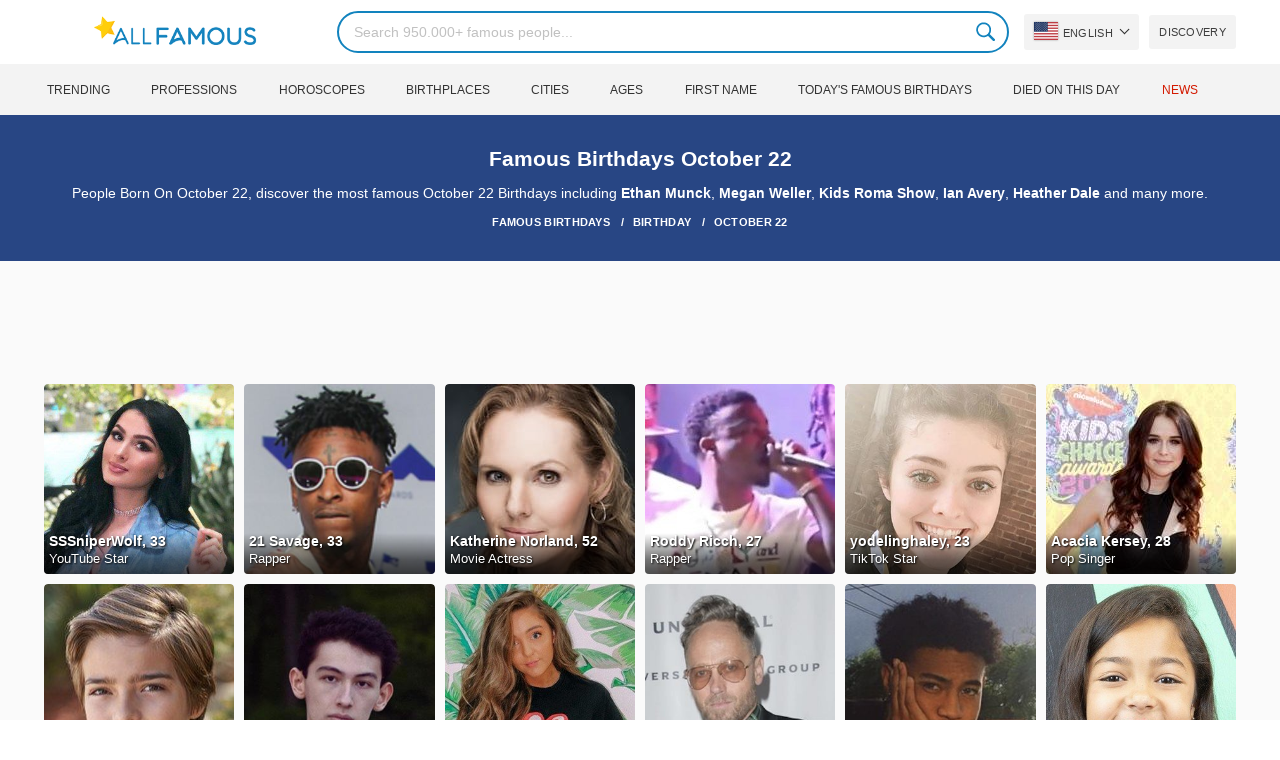

--- FILE ---
content_type: text/html; charset=UTF-8
request_url: https://allfamous.org/birthday/october-22
body_size: 14465
content:

<!DOCTYPE html>
<html lang="en">
<head>
    <meta charset="utf-8">
    <meta name="google" content="notranslate" />
    <meta name="viewport" content="width=device-width, initial-scale=1.0, minimum-scale=1.0">
    <meta name="norton-safeweb-site-verification" content="lhz7h4aky5jkxkppzyhvy0r4ilcihc8q12edytwbfm2s9gm95g6a537jnblshqx4cl29y09sxvs8xs1jbd23i3kcx2fkkcif-kc83lvivm7juj5qukoukc02vgcxh26h" />
    <title>Famous Birthdays October 22 | People Born On October 22 | AllFamous.org</title>
    <meta name="description" content="People Born On October 22, discover the most famous October 22 Birthdays including Elias Harger, Luke Smallbone, TobyMac, Christopher Lloyd, Cameron Porras and many more."/>
    <meta name="keywords" content="AllFamous.org"/>
    <meta property="og:title" content="Famous Birthdays October 22 | People Born On October 22 | AllFamous.org"/>
    <meta property="og:description" content="People Born On October 22, discover the most famous October 22 Birthdays including Elias Harger, Luke Smallbone, TobyMac, Christopher Lloyd, Cameron Porras and many more."/>
    <meta property="og:image" content="https://cdn.allfamous.org/assets/img/banner.jpg"/>
    <meta property="og:site_name" content="AllFamous.org"/>
    <meta property="og:type" content="website"/>
    <meta property="og:url" content="https://allfamous.org/birthday/october-22"/>

    <meta name="twitter:title" content="Famous Birthdays October 22 | People Born On October 22 | AllFamous.org">
    <meta name="twitter:description" content="People Born On October 22, discover the most famous October 22 Birthdays including Elias Harger, Luke Smallbone, TobyMac, Christopher Lloyd, Cameron Porras and many more.">
    <meta name="twitter:site" content="AllFamous.org">
    <meta name="twitter:image" content="https://cdn.allfamous.org/assets/img/banner.jpg">
    <meta name="twitter:card" content="summary_large_image">
    <meta name="twitter:url" content="https://allfamous.org/birthday/october-22">

    <link rel="canonical" href="https://allfamous.org/birthday/october-22"/>
    <link rel="alternate" href="https://allfamous.org/birthday/october-22" hreflang="x-default"/>
	<link rel="alternate" href="https://allfamous.org/birthday/october-22" hreflang="en"/>
	<link rel="alternate" href="https://allfamous.org/es/birthday/october-22" hreflang="es"/>
	<link rel="alternate" href="https://allfamous.org/pt/birthday/october-22" hreflang="pt"/>
	<link rel="alternate" href="https://allfamous.org/id/birthday/october-22" hreflang="id"/>
	<link rel="alternate" href="https://allfamous.org/zh/birthday/october-22" hreflang="zh-CN"/>
	<link rel="alternate" href="https://allfamous.org/tw/birthday/october-22" hreflang="zh-TW"/>
	<link rel="alternate" href="https://allfamous.org/fr/birthday/october-22" hreflang="fr-FR"/>
	<link rel="alternate" href="https://allfamous.org/ru/birthday/october-22" hreflang="ru-RU"/>
	<link rel="alternate" href="https://allfamous.org/tr/birthday/october-22" hreflang="tr-TR"/>
	<link rel="alternate" href="https://allfamous.org/ar/birthday/october-22" hreflang="ar"/>
	<link rel="alternate" href="https://allfamous.org/ko/birthday/october-22" hreflang="ko-KR"/>
	<link rel="alternate" href="https://allfamous.org/th/birthday/october-22" hreflang="th-TH"/>
	<link rel="alternate" href="https://allfamous.org/nl/birthday/october-22" hreflang="nl"/>
	<link rel="alternate" href="https://allfamous.org/pl/birthday/october-22" hreflang="pl"/>
	<link rel="alternate" href="https://allfamous.org/de/birthday/october-22" hreflang="de-DE"/>
	<link rel="alternate" href="https://allfamous.org/ja/birthday/october-22" hreflang="ja-JP"/>
	<link rel="alternate" href="https://allfamous.org/it/birthday/october-22" hreflang="it-IT"/>
	<link rel="alternate" href="https://allfamous.org/hi/birthday/october-22" hreflang="hi"/>
	<link rel="alternate" href="https://allfamous.org/vi/birthday/october-22" hreflang="vi-VN"/>
	    <link rel="preload" as="image" href="/1.gif">
    <link rel="preload" as="image" href="/assets/svg/search.svg">
    <link rel="preload" as="style" href="/assets/css/style.min.css?v=98">
	    <link rel='preconnect' href='//cdn.allfamous.org'>
    <link rel="preconnect" href="//partner.googleadservices.com">
    <link rel="preconnect" href="//googlecm.hit.gemius.pl">
    <link rel="preconnect" href="//adservice.google.com">
    <link rel="preconnect" href="//www.googletagmanager.com">
    <link rel="preconnect" href="//googleads.g.doubleclick.net">
    <link rel="preconnect" href="//pagead2.googlesyndication.com">
    <link rel='dns-prefetch' href='//cdn.allfamous.org'>
    <link rel='stylesheet' href='/assets/css/style.min.css?v=98' type='text/css' />
    <script defer id="jquery" src="https://ajax.googleapis.com/ajax/libs/jquery/3.6.0/jquery.min.js"></script>
	    <meta name="mobile-web-app-capable" content="yes">
    <meta name="apple-mobile-web-app-capable" content="yes">
    <meta name="application-name" content="AllFamous.org">
    <meta name="apple-mobile-web-app-title" content="AllFamous.org">
    <meta name="theme-color" content="#007bc4">
    <meta name="msapplication-navbutton-color" content="#1283be">
    <meta name="apple-mobile-web-app-status-bar-style" content="black-translucent">
    <meta name="msapplication-starturl" content="/">
	<script>
    const EMPTY_IMG = "/default.svg?v=3.1";
	let hasWebP=!1;!function(){let A=new Image;A.onload=function(){hasWebP=!!(A.height>0&&A.width>0)},A.onerror=function(){hasWebP=!1},A.src="[data-uri]"}();
    function lazyImg(e){return function(){var t,n=document.querySelectorAll("."+e);function r(n){n.onload=function(){n.classList.remove(e)},n.dataset.lazybackground&&(n.style.backgroundImage="url(".concat(n.dataset.lazybackground,")")),n.getAttribute("data-src")&&(n.src=(hasWebP,n.dataset.src),"IntersectionObserver"in window&&t.unobserve(n))}if("IntersectionObserver"in window)t=new IntersectionObserver(function(e){e.forEach(function(e){e.intersectionRatio>0&&r(e.target)})},{rootMargin:"0px",threshold:.05}),n.forEach(function(e){t.observe(e)});else for(var o=0;o<n.length;o++)r(n[o])}};
    function lazyScript(c,e){var n=document.createElement("script");n.async=!0,e&&(n.onload=e),document.head.appendChild(n),n.src=c};
    function lazyAds(e){return function(n){var o,t=document.querySelectorAll("."+e);function r(n){"IntersectionObserver"in window&&o.unobserve(n),n.classList.remove(e);var t=n.id;googletag.cmd.push(function(){googletag.display(t),googletag.pubads().refresh([window.__gptslot__[t]])})}if("IntersectionObserver"in window)o=new IntersectionObserver(function(e){e.forEach(function(e){e.intersectionRatio>0&&r(e.target)})},{rootMargin:"0px",threshold:.05}),t.forEach(function(e){o.observe(e)});else for(var i=0;i<t.length;i++)r(t[i])}};
    function getCookie(n){for(var t=n+"=",e=document.cookie.split(";"),r=0;r<e.length;r++){for(var i=e[r];" "==i.charAt(0);)i=i.substring(1,i.length);if(0==i.indexOf(t))return i.substring(t.length,i.length)}return null};
    function setCookie(e,i,t,o,n){var a=e+"="+i;if(t){var r=new Date;r.setTime(r.getTime()+24*t*60*60*1e3),a+="; expires="+r.toGMTString()}a+="; path=/",o&&(a+="; domain="+o),n&&(a+="; secure"),document.cookie=a};
    function splitSlice(e,i){for(var l=[],n=0,r=e.length;n<r;n+=i)l.push(e.slice(n,i+n));return l};
	    setTimeout(function() {
	    let t,e,n,o,i,a=null,s=65,c=new Set;const r=1111;function d(t){o=performance.now();const e=t.target.closest("a");m(e)&&p(e.href,"high")}function u(t){if(performance.now()-o<r)return;if(!("closest"in t.target))return;const e=t.target.closest("a");m(e)&&(e.addEventListener("mouseout",f,{passive:!0}),i=setTimeout(()=>{p(e.href,"high"),i=void 0},s))}function l(t){const e=t.target.closest("a");m(e)&&p(e.href,"high")}function f(t){t.relatedTarget&&t.target.closest("a")==t.relatedTarget.closest("a")||i&&(clearTimeout(i),i=void 0)}function h(t){if(performance.now()-o<r)return;const e=t.target.closest("a");if(t.which>1||t.metaKey||t.ctrlKey)return;if(!e)return;e.addEventListener("click",function(t){1337!=t.detail&&t.preventDefault()},{capture:!0,passive:!1,once:!0});const n=new MouseEvent("click",{view:window,bubbles:!0,cancelable:!1,detail:1337});e.dispatchEvent(n)}function m(o){if(o&&o.href&&(!n||"instant"in o.dataset)){if(o.origin!=location.origin){if(!(e||"instant"in o.dataset)||!a)return}if(["http:","https:"].includes(o.protocol)&&("http:"!=o.protocol||"https:"!=location.protocol)&&(t||!o.search||"instant"in o.dataset)&&!(o.hash&&o.pathname+o.search==location.pathname+location.search||"noInstant"in o.dataset))return!0}}function p(t,e="auto"){if(c.has(t))return;const n=document.createElement("link");n.rel="prefetch",n.href=t,n.fetchPriority=e,n.as="document",document.head.appendChild(n),c.add(t)}!function(){if(!document.createElement("link").relList.supports("prefetch"))return;const o="instantVaryAccept"in document.body.dataset||"Shopify"in window,i=navigator.userAgent.indexOf("Chrome/");i>-1&&(a=parseInt(navigator.userAgent.substring(i+"Chrome/".length)));if(o&&a&&a<110)return;const c="instantMousedownShortcut"in document.body.dataset;t="instantAllowQueryString"in document.body.dataset,e="instantAllowExternalLinks"in document.body.dataset,n="instantWhitelist"in document.body.dataset;const r={capture:!0,passive:!0};let f=!1,v=!1,g=!1;if("instantIntensity"in document.body.dataset){const t=document.body.dataset.instantIntensity;if(t.startsWith("mousedown"))f=!0,"mousedown-only"==t&&(v=!0);else if(t.startsWith("viewport")){const e=navigator.connection&&navigator.connection.saveData,n=navigator.connection&&navigator.connection.effectiveType&&navigator.connection.effectiveType.includes("2g");e||n||("viewport"==t?document.documentElement.clientWidth*document.documentElement.clientHeight<45e4&&(g=!0):"viewport-all"==t&&(g=!0))}else{const e=parseInt(t);isNaN(e)||(s=e)}}v||document.addEventListener("touchstart",d,r);f?c||document.addEventListener("mousedown",l,r):document.addEventListener("mouseover",u,r);c&&document.addEventListener("mousedown",h,r);if(g){let t=window.requestIdleCallback;t||(t=(t=>{t()})),t(function(){const t=new IntersectionObserver(e=>{e.forEach(e=>{if(e.isIntersecting){const n=e.target;t.unobserve(n),p(n.href)}})});document.querySelectorAll("a").forEach(e=>{m(e)&&t.observe(e)})},{timeout:1500})}}();
    }, 1);
</script>

<script async src="https://pagead2.googlesyndication.com/pagead/js/adsbygoogle.js?client=ca-pub-2196988153088510" crossorigin="anonymous"></script>
<script async src="https://www.googletagmanager.com/gtag/js?id=G-RVV0T97W1V"></script>
<script>window.dataLayer = window.dataLayer || [];function gtag(){dataLayer.push(arguments);}gtag('js', new Date());gtag('config', 'G-RVV0T97W1V');</script>    <link rel="manifest" crossorigin="anonymous" href="/manifest.json?v=98">
	</head>
<body class="osm ">
<img alt="allfamous.org" class="ez" width="99999" height="99999" style="pointer-events: none; position: absolute; top: 0; left: 0; width: 99vw; height: 99vh; max-width: 99vw; max-height: 99vh;" src="[data-uri]">
<div class="website-wrapper">
    <header class="whb-header whb-sticky-shadow whb-sticky-clone">
        <div class="whb-main-header">
            <div class="whb-row whb-general-header whb-flex-flex-middle">
                <div class="container">
                    <div class="whb-logo" style="text-align: center;">
                        <div class="site-logo">
                            <a href="/" class="fm-logo fm-main-logo" rel="home">
                                <img src="https://cdn.allfamous.org/logo.png" alt="AllFamous.org" style="width:150px;" width="150" height="26" />
                            </a>
                        </div>
                    </div>
                    <div class="whb-flex-row whb-general-header-inner">
                        <div class="whb-column whb-col-left whb-visible-lg">
                            <div class="site-logo">
								                                    <a href="/" class="fm-logo fm-main-logo" rel="home">
                                        <img src="https://cdn.allfamous.org/logo.png" alt="AllFamous.org" style="width: 180px;margin: 0 50px;" width="180" height="31" />
                                        <span style="display: inline-block;text-indent: -99999px;">AllFamous.org</span>
                                    </a>
								                            </div>
                        </div>
                        <div class="whb-column whb-col-center whb-visible-lg">
							<div class="fm-search-form" style="width: 100%;">
    <form role="search" method="get" class="searchform style-rounded fm-ajax-search" action="/search" data-hl="en">
        <input value="" name="q"  aria-label="Search" class="q" placeholder="Search 950.000+ famous people..." type="text" />
		        <!--<a rel="nofollow noreferrer" target="_blank" href="https://www.google.com/search?q=site:allfamous.org" class="googlesearch">Google search</a>-->
        <button type="submit" class="searchsubmit">Search</button>
    </form>
    <div class="search-results-wrapper">
        <div class="fm-scroll"><div class="fm-search-results fm-scroll-content"></div></div>
        <div class="fm-search-loader wd-fill"></div>
    </div>
</div>                        </div>
                        <div class="whb-column whb-col-right whb-visible-lg">
							<div class="drop" style="margin:0 10px">
    <button class="btn drop-btn btn-lang">
        <span class="flag flag-us"></span> English    </button>
    <div class="drop-list lang-sel" style="left:0;text-align:left;direction:ltr">
		            <span onclick="setLang('en')">
                <a class="drop-item active" href="/birthday/october-22"><span class="flag flag-us"></span> English</a>
            </span>
		            <span onclick="setLang('es')">
                <a class="drop-item " href="/es/birthday/october-22"><span class="flag flag-es"></span> Español</a>
            </span>
		            <span onclick="setLang('pt')">
                <a class="drop-item " href="/pt/birthday/october-22"><span class="flag flag-br"></span> Português</a>
            </span>
		            <span onclick="setLang('de')">
                <a class="drop-item " href="/de/birthday/october-22"><span class="flag flag-de"></span> Deutsch</a>
            </span>
		            <span onclick="setLang('fr')">
                <a class="drop-item " href="/fr/birthday/october-22"><span class="flag flag-fr"></span> Français</a>
            </span>
		            <span onclick="setLang('ru')">
                <a class="drop-item " href="/ru/birthday/october-22"><span class="flag flag-ru"></span> Pусский</a>
            </span>
		            <span onclick="setLang('it')">
                <a class="drop-item " href="/it/birthday/october-22"><span class="flag flag-it"></span> Italiano</a>
            </span>
		            <span onclick="setLang('nl')">
                <a class="drop-item " href="/nl/birthday/october-22"><span class="flag flag-nl"></span> Nederlands</a>
            </span>
		            <span onclick="setLang('da')">
                <a class="drop-item " href="/da/birthday/october-22"><span class="flag flag-dk"></span> Dansk</a>
            </span>
		            <span onclick="setLang('el')">
                <a class="drop-item " href="/el/birthday/october-22"><span class="flag flag-gr"></span> Ελληνικά</a>
            </span>
		            <span onclick="setLang('sv')">
                <a class="drop-item " href="/sv/birthday/october-22"><span class="flag flag-se"></span> Svenska</a>
            </span>
		            <span onclick="setLang('fi')">
                <a class="drop-item " href="/fi/birthday/october-22"><span class="flag flag-fi"></span> Suomi</a>
            </span>
		            <span onclick="setLang('pl')">
                <a class="drop-item " href="/pl/birthday/october-22"><span class="flag flag-pl"></span> Język</a>
            </span>
		            <span onclick="setLang('tr')">
                <a class="drop-item " href="/tr/birthday/october-22"><span class="flag flag-tr"></span> Türkçe</a>
            </span>
		            <span onclick="setLang('id')">
                <a class="drop-item " href="/id/birthday/october-22"><span class="flag flag-id"></span> Indonesia</a>
            </span>
		            <span onclick="setLang('ja')">
                <a class="drop-item " href="/ja/birthday/october-22"><span class="flag flag-jp"></span> 日本語</a>
            </span>
		            <span onclick="setLang('ko')">
                <a class="drop-item " href="/ko/birthday/october-22"><span class="flag flag-kr"></span> 한국어</a>
            </span>
		            <span onclick="setLang('zh')">
                <a class="drop-item " href="/zh/birthday/october-22"><span class="flag flag-cn"></span> 中文(简体]</a>
            </span>
		            <span onclick="setLang('tw')">
                <a class="drop-item " href="/tw/birthday/october-22"><span class="flag flag-tw"></span> 中文(繁體]</a>
            </span>
		            <span onclick="setLang('hi')">
                <a class="drop-item " href="/hi/birthday/october-22"><span class="flag flag-in"></span> हिन्दी</a>
            </span>
		            <span onclick="setLang('ar')">
                <a class="drop-item " href="/ar/birthday/october-22"><span class="flag flag-ae"></span> العربية</a>
            </span>
		            <span onclick="setLang('th')">
                <a class="drop-item " href="/th/birthday/october-22"><span class="flag flag-th"></span> ภาษาไทย</a>
            </span>
		            <span onclick="setLang('vi')">
                <a class="drop-item " href="/vi/birthday/october-22"><span class="flag flag-vn"></span> Tiếng Việt</a>
            </span>
		    </div>
</div>                            <a href="/celebrity-discover" title="Discover famous people" class="btn">
                                Discovery                            </a>
                        </div>

                        <div class="whb-column whb-mobile-left whb-hidden-lg">
                            <div class="mm fm-burger-icon mobile-nav-icon whb-mobile-nav-icon wd-style-text">
                                <a href="#" aria-label="Menu">
                                    <span class="fm-burger wd-tools-icon"></span>
                                    <span class="fm-burger-label mm-text">Menu</span>
                                </a>
                            </div>
                        </div>
                        <div class="whb-column whb-mobile-center whb-hidden-lg whb-empty-column"></div>
                        <div class="whb-column whb-mobile-right whb-hidden-lg">
							<div class="fm-search-form" style="width: 100%;">
    <form role="search" method="get" class="searchform style-rounded fm-ajax-search" action="/search" data-hl="en">
        <input value="" name="q"  aria-label="Search" class="q" placeholder="Search 950.000+ famous people..." type="text" />
		        <!--<a rel="nofollow noreferrer" target="_blank" href="https://www.google.com/search?q=site:allfamous.org" class="googlesearch">Google search</a>-->
        <button type="submit" class="searchsubmit">Search</button>
    </form>
    <div class="search-results-wrapper">
        <div class="fm-scroll"><div class="fm-search-results fm-scroll-content"></div></div>
        <div class="fm-search-loader wd-fill"></div>
    </div>
</div>                        </div>
                    </div>
                </div>
            </div>
			<div style="background:#f3f3f3;" class="whb-row whb-flex-flex-middle whb-hidden-mobile">
    <div class="container">
        <div class="whb-column whb-col-center whb-visible-lg">
            <div class="main-nav fm-navigation" role="navigation">
                <ul class="menu">
					                        <li class="menu-item item-level-0 ">
                            <a href="/trending">
								Trending</a>
                        </li>
					                        <li class="menu-item item-level-0 ">
                            <a href="/profession">
								Professions</a>
                        </li>
					                        <li class="menu-item item-level-0 ">
                            <a href="/horoscope">
								Horoscopes</a>
                        </li>
					                        <li class="menu-item item-level-0 ">
                            <a href="/birthplace">
								Birthplaces</a>
                        </li>
					                        <li class="menu-item item-level-0 ">
                            <a href="/city">
								Cities</a>
                        </li>
					                        <li class="menu-item item-level-0 ">
                            <a href="/age">
								Ages</a>
                        </li>
					                        <li class="menu-item item-level-0 ">
                            <a href="/first-name">
								First Name</a>
                        </li>
					                        <li class="menu-item item-level-0 ">
                            <a href="/todays-famous-birthdays">
								Today's Famous Birthdays</a>
                        </li>
					                        <li class="menu-item item-level-0 ">
                            <a href="/celebrities-who-died-on-this-day">
								Died on this day</a>
                        </li>
					                    <li class="menu-item item-level-0">
                        <a href="https://news.allfamous.org" rel="nofollow noopener" target="_blank" style="color: #d31a00;">
							News</a>
                    </li>
                </ul>
            </div>
        </div>
    </div>
</div>        </div>
    </header>

        <div class="page-title page-title-default title-size-default scheme-light">
        <div class="container">
            <h1 class="entry-title">Famous Birthdays October 22</h1>
            <div style="margin: 5px 0;">People Born On October 22, discover the most famous October 22 Birthdays including <a href="/people/ethan-munck-20031022.html">Ethan Munck</a>, <a href="/people/megan-weller-19971022.html">Megan Weller</a>, <a href="/people/kids-roma-show-20121022.html">Kids Roma Show</a>, <a href="/people/ian-avery-19991022.html">Ian Avery</a>, <a href="/people/heather-dale-20011022.html">Heather Dale</a> and many more.</div>

                        <div vocab="https://schema.org/" typeof="BreadcrumbList" class="breadcrumbs">
                <span property="itemListElement" typeof="ListItem">
                    <a property="item" typeof="WebPage" href="/">
                        <span property="name">Famous Birthdays</span>
                    </a>
                    <meta property="position" content="1">
                </span>
                                <span property="itemListElement" typeof="ListItem">
                    <a property="item" typeof="WebPage" href="/birthday">
                        <span property="name">Birthday</span>
                    </a>
                    <meta property="position" content="2">
                </span>
                                <span property="itemListElement" typeof="ListItem">
                    <a property="item" typeof="WebPage" href="/birthday/october-22">
                        <span property="name">October 22</span>
                    </a>
                    <meta property="position" content="3">
                </span>
            </div>
        </div>
    </div>

    <div class="container">
        <div class="row ">
            <div class="site-content col-lg-12 col-12 col-md-12" role="main">
	                            <div class="ad-box ad-box-header">
                    <div id="z_home_top_b" class="adslot lza"><div class="ad-holder"></div></div>
                </div>
                                <div class="row">
                    <div class="col-sm-12">
                        <div class="row pp elements-grid fm-spacing-10">
							<div class=" pp-item col-lg-2 col-md-3 col-sm-4 col-6" >
	    <a href="/people/sssniperwolf-youtuber.html" title="SSSniperWolf, 33 (YouTube Star)">
        <div class="pp-img">
            <img src="/1.gif" alt="SSSniperWolf, 33 (YouTube Star)" data-src="https://cdn.allfamous.org/people/thumbnails/sssniperwolf-19921022-1637156435390-allfamous.org.jpg" onerror="this.src=EMPTY_IMG;" class="lzl" width="152" height="152">
        </div>
        <div class="pp-info">
            <strong class="pp-title">SSSniperWolf, 33</strong>
            <p class="prof">YouTube Star</p>
        </div>
    </a>
</div><div class=" pp-item col-lg-2 col-md-3 col-sm-4 col-6" >
	    <a href="/people/21-savage-19921022.html" title="21 Savage, 33 (Rapper)">
        <div class="pp-img">
            <img src="/1.gif" alt="21 Savage, 33 (Rapper)" data-src="https://cdn.allfamous.org/people/headshots/21-savage-5koj-allfamous.org-1.jpg" onerror="this.src=EMPTY_IMG;" class="lzl" width="152" height="152">
        </div>
        <div class="pp-info">
            <strong class="pp-title">21 Savage, 33</strong>
            <p class="prof">Rapper</p>
        </div>
    </a>
</div><div class=" pp-item col-lg-2 col-md-3 col-sm-4 col-6" >
	    <a href="/people/katherine-norland-5bks.html" title="Katherine Norland, 52 (Movie Actress)">
        <div class="pp-img">
            <img src="/1.gif" alt="Katherine Norland, 52 (Movie Actress)" data-src="https://cdn.allfamous.org/people/thumbnails/katherine-norland-5bks-allfamous.org.jpg" onerror="this.src=EMPTY_IMG;" class="lzl" width="152" height="152">
        </div>
        <div class="pp-info">
            <strong class="pp-title">Katherine Norland, 52</strong>
            <p class="prof">Movie Actress</p>
        </div>
    </a>
</div><div class=" pp-item col-lg-2 col-md-3 col-sm-4 col-6" >
	    <a href="/people/roddy-ricch-19981022.html" title="Roddy Ricch, 27 (Rapper)">
        <div class="pp-img">
            <img src="/1.gif" alt="Roddy Ricch, 27 (Rapper)" data-src="https://cdn.allfamous.org/people/thumbnails/roddy-ricch-ew8u-allfamous.org.jpg" onerror="this.src=EMPTY_IMG;" class="lzl" width="152" height="152">
        </div>
        <div class="pp-info">
            <strong class="pp-title">Roddy Ricch, 27</strong>
            <p class="prof">Rapper</p>
        </div>
    </a>
</div><div class=" pp-item col-lg-2 col-md-3 col-sm-4 col-6" >
	    <a href="/people/yodelinghaley-20021022.html" title="yodelinghaley, 23 (TikTok Star)">
        <div class="pp-img">
            <img src="/1.gif" alt="yodelinghaley, 23 (TikTok Star)" data-src="https://cdn.allfamous.org/people/headshots/yodelinghaley-zhex-allfamous.org-1.jpg" onerror="this.src=EMPTY_IMG;" class="lzl" width="152" height="152">
        </div>
        <div class="pp-info">
            <strong class="pp-title">yodelinghaley, 23</strong>
            <p class="prof">TikTok Star</p>
        </div>
    </a>
</div><div class=" pp-item col-lg-2 col-md-3 col-sm-4 col-6" >
	    <a href="/people/acacia-kersey-19971022.html" title="Acacia Kersey, 28 (Pop Singer)">
        <div class="pp-img">
            <img src="/1.gif" alt="Acacia Kersey, 28 (Pop Singer)" data-src="https://cdn.allfamous.org/people/thumbnails/acacia-kersey-qjku-allfamous.org.jpg" onerror="this.src=EMPTY_IMG;" class="lzl" width="152" height="152">
        </div>
        <div class="pp-info">
            <strong class="pp-title">Acacia Kersey, 28</strong>
            <p class="prof">Pop Singer</p>
        </div>
    </a>
</div><div class=" pp-item col-lg-2 col-md-3 col-sm-4 col-6" >
	    <a href="/people/elias-harger-20071022.html" title="Elias Harger, 18 (TV Actor)">
        <div class="pp-img">
            <img src="/1.gif" alt="Elias Harger, 18 (TV Actor)" data-src="https://cdn.allfamous.org/people/thumbnails/elias-harger-3j2t-allfamous.org.jpg" onerror="this.src=EMPTY_IMG;" class="lzl" width="152" height="152">
        </div>
        <div class="pp-info">
            <strong class="pp-title">Elias Harger, 18</strong>
            <p class="prof">TV Actor</p>
        </div>
    </a>
</div><div class=" pp-item col-lg-2 col-md-3 col-sm-4 col-6" >
	    <a href="/people/danny-maisonneuve-19991022.html" title="Danny Maisonneuve, 26 (Music Producer)">
        <div class="pp-img">
            <img src="/1.gif" alt="Danny Maisonneuve, 26 (Music Producer)" data-src="https://cdn.allfamous.org/people/headshots/danny-maisonneuve-t8wa-allfamous.org-3.jpg" onerror="this.src=EMPTY_IMG;" class="lzl" width="152" height="152">
        </div>
        <div class="pp-info">
            <strong class="pp-title">Danny Maisonneuve, 26</strong>
            <p class="prof">Music Producer</p>
        </div>
    </a>
</div><div class=" pp-item col-lg-2 col-md-3 col-sm-4 col-6" >
	    <a href="/people/sarah-betts-19961022.html" title="Sarah Betts, 29 (YouTube Star)">
        <div class="pp-img">
            <img src="/1.gif" alt="Sarah Betts, 29 (YouTube Star)" data-src="https://cdn.allfamous.org/people/headshots/sarah-betts-mkf4-allfamous.org-4.jpg" onerror="this.src=EMPTY_IMG;" class="lzl" width="152" height="152">
        </div>
        <div class="pp-info">
            <strong class="pp-title">Sarah Betts, 29</strong>
            <p class="prof">YouTube Star</p>
        </div>
    </a>
</div><div class=" pp-item col-lg-2 col-md-3 col-sm-4 col-6" >
	    <a href="/people/tobymac-19641022.html" title="TobyMac, 61 (Rapper)">
        <div class="pp-img">
            <img src="/1.gif" alt="TobyMac, 61 (Rapper)" data-src="https://cdn.allfamous.org/people/headshots/tobymac-y8wb-allfamous.org-1.jpg" onerror="this.src=EMPTY_IMG;" class="lzl" width="152" height="152">
        </div>
        <div class="pp-info">
            <strong class="pp-title">TobyMac, 61</strong>
            <p class="prof">Rapper</p>
        </div>
    </a>
</div><div class=" pp-item col-lg-2 col-md-3 col-sm-4 col-6" >
	    <a href="/people/sora-simmons-19991022.html" title="Sora Simmons, 26 (TikTok Star)">
        <div class="pp-img">
            <img src="/1.gif" alt="Sora Simmons, 26 (TikTok Star)" data-src="https://cdn.allfamous.org/people/headshots/sora-simmons-jwy8-allfamous.org-6.jpg" onerror="this.src=EMPTY_IMG;" class="lzl" width="152" height="152">
        </div>
        <div class="pp-info">
            <strong class="pp-title">Sora Simmons, 26</strong>
            <p class="prof">TikTok Star</p>
        </div>
    </a>
</div><div class=" pp-item col-lg-2 col-md-3 col-sm-4 col-6" >
	    <a href="/people/jordyn-raya-james-20101022.html" title="Jordyn Raya James, 15 (TV Actress)">
        <div class="pp-img">
            <img src="/1.gif" alt="Jordyn Raya James, 15 (TV Actress)" data-src="https://cdn.allfamous.org/people/headshots/jordyn-raya-james-odbu-allfamous.org-1.jpg" onerror="this.src=EMPTY_IMG;" class="lzl" width="152" height="152">
        </div>
        <div class="pp-info">
            <strong class="pp-title">Jordyn Raya James, 15</strong>
            <p class="prof">TV Actress</p>
        </div>
    </a>
</div>                        </div>
                    </div>
                </div>
                                            <div class="ad-box ad-box-header">
                            <div id="z_p_top_bio" class="adslot lza"><div class="ad-holder"></div></div>
                        </div>
	                				                <div class="row">
                    <div class="col-sm-12">
                        <div class="row pp elements-grid fm-spacing-10">
							<div class=" pp-item col-lg-2 col-md-3 col-sm-4 col-6" >
	    <a href="/people/heather-dale-20011022.html" title="Heather Dale, 24 (TikTok Star)">
        <div class="pp-img">
            <img src="/1.gif" alt="Heather Dale, 24 (TikTok Star)" data-src="https://cdn.allfamous.org/people/headshots/heather-dale-fqvd-allfamous.org-7.jpg" onerror="this.src=EMPTY_IMG;" class="lzl" width="152" height="152">
        </div>
        <div class="pp-info">
            <strong class="pp-title">Heather Dale, 24</strong>
            <p class="prof">TikTok Star</p>
        </div>
    </a>
</div><div class=" pp-item col-lg-2 col-md-3 col-sm-4 col-6" >
	    <a href="/people/bi-19961022.html" title="B.I, 29 (Rapper)">
        <div class="pp-img">
            <img src="/1.gif" alt="B.I, 29 (Rapper)" data-src="https://cdn.allfamous.org/people/thumbnails/bi-fwxz-allfamous.org.jpg" onerror="this.src=EMPTY_IMG;" class="lzl" width="152" height="152">
        </div>
        <div class="pp-info">
            <strong class="pp-title">B.I, 29</strong>
            <p class="prof">Rapper</p>
        </div>
    </a>
</div><div class=" pp-item col-lg-2 col-md-3 col-sm-4 col-6" >
	    <a href="/people/lewis-brindley-19831022.html" title="Lewis Brindley, 42 (YouTube Star)">
        <div class="pp-img">
            <img src="/1.gif" alt="Lewis Brindley, 42 (YouTube Star)" data-src="https://cdn.allfamous.org/people/thumbnails/lewis-brindley-eqle-allfamous.org.jpg" onerror="this.src=EMPTY_IMG;" class="lzl" width="152" height="152">
        </div>
        <div class="pp-info">
            <strong class="pp-title">Lewis Brindley, 42</strong>
            <p class="prof">YouTube Star</p>
        </div>
    </a>
</div><div class=" pp-item col-lg-2 col-md-3 col-sm-4 col-6" >
	    <a href="/people/keith-leak-jr-19911022.html" title="Keith Leak Jr., 34 (YouTube Star)">
        <div class="pp-img">
            <img src="/1.gif" alt="Keith Leak Jr., 34 (YouTube Star)" data-src="https://cdn.allfamous.org/people/headshots/keith-leak-jr-sj9d-allfamous.org-1.jpg" onerror="this.src=EMPTY_IMG;" class="lzl" width="152" height="152">
        </div>
        <div class="pp-info">
            <strong class="pp-title">Keith Leak Jr., 34</strong>
            <p class="prof">YouTube Star</p>
        </div>
    </a>
</div><div class=" pp-item col-lg-2 col-md-3 col-sm-4 col-6" >
	    <a href="/people/jeff-goldblum-19521022.html" title="Jeff Goldblum, 73 (Movie Actor)">
        <div class="pp-img">
            <img src="/1.gif" alt="Jeff Goldblum, 73 (Movie Actor)" data-src="https://cdn.allfamous.org/people/headshots/jeff-goldblum-xggy-allfamous.org-3.jpg" onerror="this.src=EMPTY_IMG;" class="lzl" width="152" height="152">
        </div>
        <div class="pp-info">
            <strong class="pp-title">Jeff Goldblum, 73</strong>
            <p class="prof">Movie Actor</p>
        </div>
    </a>
</div><div class=" pp-item col-lg-2 col-md-3 col-sm-4 col-6" >
	    <a href="/people/shaggy-19681022.html" title="Shaggy, 57 (Pop Singer)">
        <div class="pp-img">
            <img src="/1.gif" alt="Shaggy, 57 (Pop Singer)" data-src="https://cdn.allfamous.org/people/headshots/shaggy-fnpb-allfamous.org-4.jpg" onerror="this.src=EMPTY_IMG;" class="lzl" width="152" height="152">
        </div>
        <div class="pp-info">
            <strong class="pp-title">Shaggy, 57</strong>
            <p class="prof">Pop Singer</p>
        </div>
    </a>
</div><div class=" pp-item col-lg-2 col-md-3 col-sm-4 col-6" >
	    <a href="/people/imari-stuart-19981022.html" title="Imari Stuart, 27 (YouTube Star)">
        <div class="pp-img">
            <img src="/1.gif" alt="Imari Stuart, 27 (YouTube Star)" data-src="https://cdn.allfamous.org/people/thumbnails/imari-stuart-9l2n-allfamous.org.jpg" onerror="this.src=EMPTY_IMG;" class="lzl" width="152" height="152">
        </div>
        <div class="pp-info">
            <strong class="pp-title">Imari Stuart, 27</strong>
            <p class="prof">YouTube Star</p>
        </div>
    </a>
</div><div class=" pp-item col-lg-2 col-md-3 col-sm-4 col-6" >
	    <a href="/people/asia-ray-19921022.html" title="Asia Ray, 33 (Reality Star)">
        <div class="pp-img">
            <img src="/1.gif" alt="Asia Ray, 33 (Reality Star)" data-src="https://cdn.allfamous.org/people/headshots/asia-ray-ja77-allfamous.org-5.jpg" onerror="this.src=EMPTY_IMG;" class="lzl" width="152" height="152">
        </div>
        <div class="pp-info">
            <strong class="pp-title">Asia Ray, 33</strong>
            <p class="prof">Reality Star</p>
        </div>
    </a>
</div><div class=" pp-item col-lg-2 col-md-3 col-sm-4 col-6" >
	    <a href="/people/ethan-munck-20031022.html" title="Ethan Munck, 22 (TV Actor)">
        <div class="pp-img">
            <img src="/1.gif" alt="Ethan Munck, 22 (TV Actor)" data-src="https://cdn.allfamous.org/people/headshots/ethan-munck-7doa-allfamous.org-5.jpg" onerror="this.src=EMPTY_IMG;" class="lzl" width="152" height="152">
        </div>
        <div class="pp-info">
            <strong class="pp-title">Ethan Munck, 22</strong>
            <p class="prof">TV Actor</p>
        </div>
    </a>
</div><div class=" pp-item col-lg-2 col-md-3 col-sm-4 col-6" >
	    <a href="/people/manon-mathews-19881022.html" title="Manon Mathews, 37 (TV Actress)">
        <div class="pp-img">
            <img src="/1.gif" alt="Manon Mathews, 37 (TV Actress)" data-src="https://cdn.allfamous.org/people/headshots/manon-mathews-jszq-allfamous.org-9.jpg" onerror="this.src=EMPTY_IMG;" class="lzl" width="152" height="152">
        </div>
        <div class="pp-info">
            <strong class="pp-title">Manon Mathews, 37</strong>
            <p class="prof">TV Actress</p>
        </div>
    </a>
</div><div class=" pp-item col-lg-2 col-md-3 col-sm-4 col-6" >
	    <a href="/people/jesse-tyler-ferguson-19751022.html" title="Jesse Tyler Ferguson, 50 (TV Actor)">
        <div class="pp-img">
            <img src="/1.gif" alt="Jesse Tyler Ferguson, 50 (TV Actor)" data-src="https://cdn.allfamous.org/people/headshots/jesse-tyler-ferguson-grkv-allfamous.org-5.jpg" onerror="this.src=EMPTY_IMG;" class="lzl" width="152" height="152">
        </div>
        <div class="pp-info">
            <strong class="pp-title">Jesse Tyler Ferguson, 50</strong>
            <p class="prof">TV Actor</p>
        </div>
    </a>
</div><div class=" pp-item col-lg-2 col-md-3 col-sm-4 col-6" >
	    <a href="/people/madi-lee-19991022.html" title="Madi Lee, 26 (YouTube Star)">
        <div class="pp-img">
            <img src="/1.gif" alt="Madi Lee, 26 (YouTube Star)" data-src="https://cdn.allfamous.org/people/headshots/madi-lee-dn8z-allfamous.org-4.jpg" onerror="this.src=EMPTY_IMG;" class="lzl" width="152" height="152">
        </div>
        <div class="pp-info">
            <strong class="pp-title">Madi Lee, 26</strong>
            <p class="prof">YouTube Star</p>
        </div>
    </a>
</div>                        </div>
                    </div>
                </div>
                                            <div class="ad-box ad-box-header">
                            <div id="z_p_mid_bio" class="adslot lza"><div class="ad-holder"></div></div>
                        </div>
									                <div class="row">
                    <div class="col-sm-12">
                        <div class="row pp elements-grid fm-spacing-10">
							<div class=" pp-item col-lg-2 col-md-3 col-sm-4 col-6" >
	    <a href="/people/carrie-hope-fletcher-19921022.html" title="Carrie Hope Fletcher, 33 (YouTube Star)">
        <div class="pp-img">
            <img src="/1.gif" alt="Carrie Hope Fletcher, 33 (YouTube Star)" data-src="https://cdn.allfamous.org/people/headshots/carrie-hope-fletcher-eaws-allfamous.org-7.jpg" onerror="this.src=EMPTY_IMG;" class="lzl" width="152" height="152">
        </div>
        <div class="pp-info">
            <strong class="pp-title">Carrie Hope Fletcher, 33</strong>
            <p class="prof">YouTube Star</p>
        </div>
    </a>
</div><div class=" pp-item col-lg-2 col-md-3 col-sm-4 col-6" >
	    <a href="/people/christopher-lloyd-19381022.html" title="Christopher Lloyd, 87 (Movie Actor)">
        <div class="pp-img">
            <img src="/1.gif" alt="Christopher Lloyd, 87 (Movie Actor)" data-src="https://cdn.allfamous.org/people/headshots/christopher-lloyd-nq7r-allfamous.org-5.jpg" onerror="this.src=EMPTY_IMG;" class="lzl" width="152" height="152">
        </div>
        <div class="pp-info">
            <strong class="pp-title">Christopher Lloyd, 87</strong>
            <p class="prof">Movie Actor</p>
        </div>
    </a>
</div><div class=" pp-item col-lg-2 col-md-3 col-sm-4 col-6" >
	    <a href="/people/kids-roma-show-20121022.html" title="Kids Roma Show, 13 (YouTube Star)">
        <div class="pp-img">
            <img src="/1.gif" alt="Kids Roma Show, 13 (YouTube Star)" data-src="https://cdn.allfamous.org/people/thumbnails/kids-roma-show-20121022-1648196641276-allfamous.org.jpg" onerror="this.src=EMPTY_IMG;" class="lzl" width="152" height="152">
        </div>
        <div class="pp-info">
            <strong class="pp-title">Kids Roma Show, 13</strong>
            <p class="prof">YouTube Star</p>
        </div>
    </a>
</div><div class=" pp-item col-lg-2 col-md-3 col-sm-4 col-6" >
	    <a href="/people/zhuri-nova-james-20141022.html" title="Zhuri Nova James, 11 (YouTube Star)">
        <div class="pp-img">
            <img src="/1.gif" alt="Zhuri Nova James, 11 (YouTube Star)" data-src="https://cdn.allfamous.org/people/thumbnails/zhuri-nova-james-20141022-allfamous.org.jpg" onerror="this.src=EMPTY_IMG;" class="lzl" width="152" height="152">
        </div>
        <div class="pp-info">
            <strong class="pp-title">Zhuri Nova James, 11</strong>
            <p class="prof">YouTube Star</p>
        </div>
    </a>
</div><div class=" pp-item col-lg-2 col-md-3 col-sm-4 col-6" >
	    <a href="/people/emiliano-maya-tapia-20011022.html" title="Emiliano Maya Tapia, 24 (TikTok Star)">
        <div class="pp-img">
            <img src="/1.gif" alt="Emiliano Maya Tapia, 24 (TikTok Star)" data-src="https://cdn.allfamous.org/people/thumbnails/emiliano-maya-tapia-4gi8-allfamous.org.jpg" onerror="this.src=EMPTY_IMG;" class="lzl" width="152" height="152">
        </div>
        <div class="pp-info">
            <strong class="pp-title">Emiliano Maya Tapia, 24</strong>
            <p class="prof">TikTok Star</p>
        </div>
    </a>
</div><div class=" pp-item col-lg-2 col-md-3 col-sm-4 col-6" >
	    <a href="/people/nicolas-maya-tapia-20011022.html" title="Nicolas Maya Tapia, 24 (TikTok Star)">
        <div class="pp-img">
            <img src="/1.gif" alt="Nicolas Maya Tapia, 24 (TikTok Star)" data-src="https://cdn.allfamous.org/people/headshots/nicolas-maya-tapia-ht6e-allfamous.org-3.jpg" onerror="this.src=EMPTY_IMG;" class="lzl" width="152" height="152">
        </div>
        <div class="pp-info">
            <strong class="pp-title">Nicolas Maya Tapia, 24</strong>
            <p class="prof">TikTok Star</p>
        </div>
    </a>
</div><div class=" pp-item col-lg-2 col-md-3 col-sm-4 col-6" >
	    <a href="/people/arsene-wenger-19491022.html" title="Arsene Wenger, 76 (Soccer Coach)">
        <div class="pp-img">
            <img src="/1.gif" alt="Arsene Wenger, 76 (Soccer Coach)" data-src="https://cdn.allfamous.org/people/headshots/arsene-wenger-k9nd-allfamous.org-2.jpg" onerror="this.src=EMPTY_IMG;" class="lzl" width="152" height="152">
        </div>
        <div class="pp-info">
            <strong class="pp-title">Arsene Wenger, 76</strong>
            <p class="prof">Soccer Coach</p>
        </div>
    </a>
</div><div class=" pp-item col-lg-2 col-md-3 col-sm-4 col-6" >
	    <a href="/people/hadise-19851022.html" title="Hadise, 40 (R&B Singer)">
        <div class="pp-img">
            <img src="/1.gif" alt="Hadise, 40 (R&B Singer)" data-src="https://cdn.allfamous.org/people/thumbnails/hadise-yjuq-allfamous.org.jpg" onerror="this.src=EMPTY_IMG;" class="lzl" width="152" height="152">
        </div>
        <div class="pp-info">
            <strong class="pp-title">Hadise, 40</strong>
            <p class="prof">R&B Singer</p>
        </div>
    </a>
</div><div class=" pp-item col-lg-2 col-md-3 col-sm-4 col-6" >
	    <a href="/people/hass-abdul-20021022.html" title="Hass Abdul, 23 (TikTok Star)">
        <div class="pp-img">
            <img src="/1.gif" alt="Hass Abdul, 23 (TikTok Star)" data-src="https://cdn.allfamous.org/people/headshots/hass-abdul-1egk-allfamous.org-7.jpg" onerror="this.src=EMPTY_IMG;" class="lzl" width="152" height="152">
        </div>
        <div class="pp-info">
            <strong class="pp-title">Hass Abdul, 23</strong>
            <p class="prof">TikTok Star</p>
        </div>
    </a>
</div><div class=" pp-item col-lg-2 col-md-3 col-sm-4 col-6" >
	    <a href="/people/noel-gajo-20011022.html" title="Noel Gajo, 24 (TikTok Star)">
        <div class="pp-img">
            <img src="/1.gif" alt="Noel Gajo, 24 (TikTok Star)" data-src="https://cdn.allfamous.org/people/headshots/noel-gajo-f4so-allfamous.org-2.jpg" onerror="this.src=EMPTY_IMG;" class="lzl" width="152" height="152">
        </div>
        <div class="pp-info">
            <strong class="pp-title">Noel Gajo, 24</strong>
            <p class="prof">TikTok Star</p>
        </div>
    </a>
</div><div class=" pp-item col-lg-2 col-md-3 col-sm-4 col-6" >
	    <a href="/people/megan-weller-19971022.html" title="Megan Weller, 28 (YouTube Star)">
        <div class="pp-img">
            <img src="/1.gif" alt="Megan Weller, 28 (YouTube Star)" data-src="https://cdn.allfamous.org/people/headshots/megan-weller-fwvm-allfamous.org-5.jpg" onerror="this.src=EMPTY_IMG;" class="lzl" width="152" height="152">
        </div>
        <div class="pp-info">
            <strong class="pp-title">Megan Weller, 28</strong>
            <p class="prof">YouTube Star</p>
        </div>
    </a>
</div><div class=" pp-item col-lg-2 col-md-3 col-sm-4 col-6" >
	    <a href="/people/mariah-huq-19781022.html" title="Mariah Huq, 47 (Reality Star)">
        <div class="pp-img">
            <img src="/1.gif" alt="Mariah Huq, 47 (Reality Star)" data-src="https://cdn.allfamous.org/people/thumbnails/mariah-huq-3jsu-allfamous.org.jpg" onerror="this.src=EMPTY_IMG;" class="lzl" width="152" height="152">
        </div>
        <div class="pp-info">
            <strong class="pp-title">Mariah Huq, 47</strong>
            <p class="prof">Reality Star</p>
        </div>
    </a>
</div>                        </div>
                    </div>
                </div>
                                            <div class="ad-box ad-box-header">
                            <div id="z_p_bot_bio" class="adslot lza"><div class="ad-holder"></div></div>
                        </div>
									                <div class="row">
                    <div class="col-sm-12">
                        <div class="row pp elements-grid fm-spacing-10">
							<div class=" pp-item col-lg-2 col-md-3 col-sm-4 col-6" >
	    <a href="/people/harrison-reid-19941022.html" title="Harrison Reid, 31 (Reality Star)">
        <div class="pp-img">
            <img src="/1.gif" alt="Harrison Reid, 31 (Reality Star)" data-src="https://cdn.allfamous.org/people/headshots/harrison-reid-kana-allfamous.org-5.jpg" onerror="this.src=EMPTY_IMG;" class="lzl" width="152" height="152">
        </div>
        <div class="pp-info">
            <strong class="pp-title">Harrison Reid, 31</strong>
            <p class="prof">Reality Star</p>
        </div>
    </a>
</div><div class=" pp-item col-lg-2 col-md-3 col-sm-4 col-6" >
	    <a href="/people/criselda-alvarez-20011022.html" title="Criselda Alvarez, 24 (YouTube Star)">
        <div class="pp-img">
            <img src="/1.gif" alt="Criselda Alvarez, 24 (YouTube Star)" data-src="https://cdn.allfamous.org/people/headshots/criselda-alvarez-kaso-allfamous.org-2.jpg" onerror="this.src=EMPTY_IMG;" class="lzl" width="152" height="152">
        </div>
        <div class="pp-info">
            <strong class="pp-title">Criselda Alvarez, 24</strong>
            <p class="prof">YouTube Star</p>
        </div>
    </a>
</div><div class=" pp-item col-lg-2 col-md-3 col-sm-4 col-6" >
	    <a href="/people/deontay-wilder-19851022.html" title="Deontay Wilder, 40 (Boxer)">
        <div class="pp-img">
            <img src="/1.gif" alt="Deontay Wilder, 40 (Boxer)" data-src="https://cdn.allfamous.org/people/thumbnails/deontay-wilder-rnnc-allfamous.org.jpg" onerror="this.src=EMPTY_IMG;" class="lzl" width="152" height="152">
        </div>
        <div class="pp-info">
            <strong class="pp-title">Deontay Wilder, 40</strong>
            <p class="prof">Boxer</p>
        </div>
    </a>
</div><div class=" pp-item col-lg-2 col-md-3 col-sm-4 col-6" >
	    <a href="/people/stunna-gambino-uwwc.html" title="Stunna Gambino, 24 (Rapper)">
        <div class="pp-img">
            <img src="/1.gif" alt="Stunna Gambino, 24 (Rapper)" data-src="https://cdn.allfamous.org/people/headshots/stunna-gambino-uwwc-1627394249692-allfamous.org.jpg" onerror="this.src=EMPTY_IMG;" class="lzl" width="152" height="152">
        </div>
        <div class="pp-info">
            <strong class="pp-title">Stunna Gambino, 24</strong>
            <p class="prof">Rapper</p>
        </div>
    </a>
</div><div class=" pp-item col-lg-2 col-md-3 col-sm-4 col-6" >
	    <a href="/people/steven-schapiro-19921022.html" title="Steven Schapiro, 33 (YouTube Star)">
        <div class="pp-img">
            <img src="/1.gif" alt="Steven Schapiro, 33 (YouTube Star)" data-src="https://cdn.allfamous.org/people/headshots/steven-schapiro-h83b-allfamous.org-2.jpg" onerror="this.src=EMPTY_IMG;" class="lzl" width="152" height="152">
        </div>
        <div class="pp-info">
            <strong class="pp-title">Steven Schapiro, 33</strong>
            <p class="prof">YouTube Star</p>
        </div>
    </a>
</div><div class=" pp-item col-lg-2 col-md-3 col-sm-4 col-6" >
	    <a href="/people/ian-avery-19991022.html" title="Ian Avery, 26 (TikTok Star)">
        <div class="pp-img">
            <img src="/1.gif" alt="Ian Avery, 26 (TikTok Star)" data-src="https://cdn.allfamous.org/people/headshots/ian-avery-vh6e-allfamous.org-5.jpg" onerror="this.src=EMPTY_IMG;" class="lzl" width="152" height="152">
        </div>
        <div class="pp-info">
            <strong class="pp-title">Ian Avery, 26</strong>
            <p class="prof">TikTok Star</p>
        </div>
    </a>
</div><div class=" pp-item col-lg-2 col-md-3 col-sm-4 col-6" >
	    <a href="/people/jonathan-lipnicki-19901022.html" title="Jonathan Lipnicki, 35 (Movie Actor)">
        <div class="pp-img">
            <img src="/1.gif" alt="Jonathan Lipnicki, 35 (Movie Actor)" data-src="https://cdn.allfamous.org/people/headshots/jonathan-lipnicki-f4sn-allfamous.org-1.jpg" onerror="this.src=EMPTY_IMG;" class="lzl" width="152" height="152">
        </div>
        <div class="pp-info">
            <strong class="pp-title">Jonathan Lipnicki, 35</strong>
            <p class="prof">Movie Actor</p>
        </div>
    </a>
</div><div class=" pp-item col-lg-2 col-md-3 col-sm-4 col-6" >
	    <a href="/people/sochitta-sal-19921022.html" title="Sochitta Sal, 33 (Rapper)">
        <div class="pp-img">
            <img src="/1.gif" alt="Sochitta Sal, 33 (Rapper)" data-src="https://cdn.allfamous.org/people/headshots/sochitta-sal-w41q-allfamous.org-3.jpg" onerror="this.src=EMPTY_IMG;" class="lzl" width="152" height="152">
        </div>
        <div class="pp-info">
            <strong class="pp-title">Sochitta Sal, 33</strong>
            <p class="prof">Rapper</p>
        </div>
    </a>
</div><div class=" pp-item col-lg-2 col-md-3 col-sm-4 col-6" >
	    <a href="/people/cameron-porras-19981022.html" title="Cameron Porras, 27 (Instagram Star)">
        <div class="pp-img">
            <img src="/1.gif" alt="Cameron Porras, 27 (Instagram Star)" data-src="https://cdn.allfamous.org/people/headshots/cameron-porras-poqt-allfamous.org-7.jpg" onerror="this.src=EMPTY_IMG;" class="lzl" width="152" height="152">
        </div>
        <div class="pp-info">
            <strong class="pp-title">Cameron Porras, 27</strong>
            <p class="prof">Instagram Star</p>
        </div>
    </a>
</div><div class=" pp-item col-lg-2 col-md-3 col-sm-4 col-6" >
	    <a href="/people/amarion-king-banks-tiktok-star.html" title="Amarion King Banks, 23 (TikTok Star)">
        <div class="pp-img">
            <img src="/1.gif" alt="Amarion King Banks, 23 (TikTok Star)" data-src="https://cdn.allfamous.org/people/headshots/amarion-king-banks-onxy-allfamous.org-9.jpg" onerror="this.src=EMPTY_IMG;" class="lzl" width="152" height="152">
        </div>
        <div class="pp-info">
            <strong class="pp-title">Amarion King Banks, 23</strong>
            <p class="prof">TikTok Star</p>
        </div>
    </a>
</div><div class=" pp-item col-lg-2 col-md-3 col-sm-4 col-6" >
	    <a href="/people/luke-smallbone-19861022.html" title="Luke Smallbone, 39 (Pop Singer)">
        <div class="pp-img">
            <img src="/1.gif" alt="Luke Smallbone, 39 (Pop Singer)" data-src="https://cdn.allfamous.org/people/headshots/luke-smallbone-pcxz-allfamous.org-1.jpg" onerror="this.src=EMPTY_IMG;" class="lzl" width="152" height="152">
        </div>
        <div class="pp-info">
            <strong class="pp-title">Luke Smallbone, 39</strong>
            <p class="prof">Pop Singer</p>
        </div>
    </a>
</div><div class=" pp-item col-lg-2 col-md-3 col-sm-4 col-6" >
	    <a href="/people/kylee-haueter-19991022.html" title="Kylee Haueter, 26 (TikTok Star)">
        <div class="pp-img">
            <img src="/1.gif" alt="Kylee Haueter, 26 (TikTok Star)" data-src="https://cdn.allfamous.org/people/headshots/kylee-haueter-gkpg-allfamous.org-2.jpg" onerror="this.src=EMPTY_IMG;" class="lzl" width="152" height="152">
        </div>
        <div class="pp-info">
            <strong class="pp-title">Kylee Haueter, 26</strong>
            <p class="prof">TikTok Star</p>
        </div>
    </a>
</div>                        </div>
                    </div>
                </div>
                    				
                <div class="ad-box ad-box-header">
                    <div id="z_home_top_h" class="adslot lza"><div class="ad-holder"></div></div>
                </div>

                <div class="text-center" style="margin-top: 15px">
					                        <a href="/birthday/october-22?p=2" title="View more October 22"
                           class="btn btn-primary btn-round btn-large view-more" data-instant>View more</a>
					                </div>
            </div>
        </div>
    </div>

    <footer class="footer-container scheme-light">
        <div class="container main-footer">
            <aside class="footer-sidebar row">
                <div class="footer-column col-12 text-center ">
					                        <a style="margin: 3px 0;display: inline-block;" rel="nofollow" href="/about">About Us</a> |
					                        <a style="margin: 3px 0;display: inline-block;" rel="nofollow" href="/term">Term of Use</a> |
					                        <a style="margin: 3px 0;display: inline-block;" rel="nofollow" href="/privacy-policy">Privacy Policy</a> |
					                        <a style="margin: 3px 0;display: inline-block;" rel="nofollow" href="/dmca">DMCA Disclaimer</a> |
					                        <a style="margin: 3px 0;display: inline-block;" rel="nofollow" href="/they-talked-about-us">They Talked About Us</a> |
					                        <a style="margin: 3px 0;display: inline-block;" rel="nofollow" href="/cookies">Cookie Policy</a> |
					                    <a style="margin: 3px 0;display: inline-block;" rel="nofollow " href="mailto:contact@allfamous.org">Contact Us</a>
                    <!-- | <a href="/rss">RSS Feeds</a>-->
                </div>
                <div class="footer-column col-12 text-center ">
                    <a style="margin: 3px 0;display: inline-block;" href="/most-popular" title="Who is The Most Famous Person in The World in 2026?">Top 100 Most Famous Person in the World 2026</a>

                </div>
            </aside>
        </div>
        <div class="copyrights-wrapper copyrights-two-columns">
            <div class="container">
                <div class="min-footer">
                    <div class="col-left">
                        &copy; 2026 <strong><a href="/">AllFamous.org</a></strong>. Today's Famous Birthdays & Celebrity Biography                    </div>
                    <div class="col-right"></div>
                </div>
            </div>
        </div>
    </footer>
</div>
<div class="fm-close-side"></div>
<div class="mobile-nav slide-from-left">
    <div style="text-align: center;">
        <div style="margin:10px;">
            <a href="/" class="fm-logo fm-main-logo" rel="home">
                <img src="https://cdn.allfamous.org/logo.png" alt="AllFamous.org" style="width:160px" width="160" height="38" />
                <span style="display: inline-block;text-indent: -99999px;">AllFamous.org</span>
            </a>
        </div>

        <div style="margin-left:-10px">
			<div class="drop" style="margin:0 10px">
    <button class="btn drop-btn btn-lang">
        <span class="flag flag-us"></span> English    </button>
    <div class="drop-list lang-sel" style="left:0;text-align:left;direction:ltr">
		            <span onclick="setLang('en')">
                <a class="drop-item active" href="/birthday/october-22"><span class="flag flag-us"></span> English</a>
            </span>
		            <span onclick="setLang('es')">
                <a class="drop-item " href="/es/birthday/october-22"><span class="flag flag-es"></span> Español</a>
            </span>
		            <span onclick="setLang('pt')">
                <a class="drop-item " href="/pt/birthday/october-22"><span class="flag flag-br"></span> Português</a>
            </span>
		            <span onclick="setLang('de')">
                <a class="drop-item " href="/de/birthday/october-22"><span class="flag flag-de"></span> Deutsch</a>
            </span>
		            <span onclick="setLang('fr')">
                <a class="drop-item " href="/fr/birthday/october-22"><span class="flag flag-fr"></span> Français</a>
            </span>
		            <span onclick="setLang('ru')">
                <a class="drop-item " href="/ru/birthday/october-22"><span class="flag flag-ru"></span> Pусский</a>
            </span>
		            <span onclick="setLang('it')">
                <a class="drop-item " href="/it/birthday/october-22"><span class="flag flag-it"></span> Italiano</a>
            </span>
		            <span onclick="setLang('nl')">
                <a class="drop-item " href="/nl/birthday/october-22"><span class="flag flag-nl"></span> Nederlands</a>
            </span>
		            <span onclick="setLang('da')">
                <a class="drop-item " href="/da/birthday/october-22"><span class="flag flag-dk"></span> Dansk</a>
            </span>
		            <span onclick="setLang('el')">
                <a class="drop-item " href="/el/birthday/october-22"><span class="flag flag-gr"></span> Ελληνικά</a>
            </span>
		            <span onclick="setLang('sv')">
                <a class="drop-item " href="/sv/birthday/october-22"><span class="flag flag-se"></span> Svenska</a>
            </span>
		            <span onclick="setLang('fi')">
                <a class="drop-item " href="/fi/birthday/october-22"><span class="flag flag-fi"></span> Suomi</a>
            </span>
		            <span onclick="setLang('pl')">
                <a class="drop-item " href="/pl/birthday/october-22"><span class="flag flag-pl"></span> Język</a>
            </span>
		            <span onclick="setLang('tr')">
                <a class="drop-item " href="/tr/birthday/october-22"><span class="flag flag-tr"></span> Türkçe</a>
            </span>
		            <span onclick="setLang('id')">
                <a class="drop-item " href="/id/birthday/october-22"><span class="flag flag-id"></span> Indonesia</a>
            </span>
		            <span onclick="setLang('ja')">
                <a class="drop-item " href="/ja/birthday/october-22"><span class="flag flag-jp"></span> 日本語</a>
            </span>
		            <span onclick="setLang('ko')">
                <a class="drop-item " href="/ko/birthday/october-22"><span class="flag flag-kr"></span> 한국어</a>
            </span>
		            <span onclick="setLang('zh')">
                <a class="drop-item " href="/zh/birthday/october-22"><span class="flag flag-cn"></span> 中文(简体]</a>
            </span>
		            <span onclick="setLang('tw')">
                <a class="drop-item " href="/tw/birthday/october-22"><span class="flag flag-tw"></span> 中文(繁體]</a>
            </span>
		            <span onclick="setLang('hi')">
                <a class="drop-item " href="/hi/birthday/october-22"><span class="flag flag-in"></span> हिन्दी</a>
            </span>
		            <span onclick="setLang('ar')">
                <a class="drop-item " href="/ar/birthday/october-22"><span class="flag flag-ae"></span> العربية</a>
            </span>
		            <span onclick="setLang('th')">
                <a class="drop-item " href="/th/birthday/october-22"><span class="flag flag-th"></span> ภาษาไทย</a>
            </span>
		            <span onclick="setLang('vi')">
                <a class="drop-item " href="/vi/birthday/october-22"><span class="flag flag-vn"></span> Tiếng Việt</a>
            </span>
		    </div>
</div>
            <a style="margin-left:10px" href="/celebrity-discover" title="Discover famous people" class="btn">
                <i class="fa fa-search"></i> Discovery            </a>
        </div>
    </div>
    <div class="mobile-pages-menu active" style="margin: 10px 0">
        <ul id="menu-mobile-navigation" class="site-mobile-menu">
            <li class="menu-item item-level-0">
                <a style="border-top: 1px solid rgba(129,129,129,.2)" href="/">Home</a>
            </li>
			                <li class="menu-item item-level-0 ">
                    <a href="/trending">Trending</a>
                </li>
			                <li class="menu-item item-level-0 ">
                    <a href="/profession">Professions</a>
                </li>
			                <li class="menu-item item-level-0 ">
                    <a href="/horoscope">Horoscopes</a>
                </li>
			                <li class="menu-item item-level-0 ">
                    <a href="/birthplace">Birthplaces</a>
                </li>
			                <li class="menu-item item-level-0 ">
                    <a href="/city">Cities</a>
                </li>
			                <li class="menu-item item-level-0 ">
                    <a href="/age">Ages</a>
                </li>
			                <li class="menu-item item-level-0 ">
                    <a href="/first-name">First Name</a>
                </li>
			                <li class="menu-item item-level-0 ">
                    <a href="/todays-famous-birthdays">Today's Famous Birthdays</a>
                </li>
			                <li class="menu-item item-level-0 ">
                    <a href="/celebrities-who-died-on-this-day">Died on this day</a>
                </li>
			            <li class="menu-item item-level-0">
                <a href="https://news.allfamous.org" rel="nofollow noopener" target="_blank" style="color: #e6250a;">
                    News</a>
            </li>
        </ul>
    </div>
</div><script>
    document.addEventListener("DOMContentLoaded",lazyImg("lzl"));
    document.getElementById('jquery').addEventListener('load', function () {
        !function(e){"use strict";"function"==typeof define&&define.amd?define(["jquery"],e):e("object"==typeof exports&&"function"==typeof require?require("jquery"):jQuery)}(function(e){"use strict";function t(n,o){var i=this;i.element=n,i.el=e(n),i.suggestions=[],i.badQueries=[],i.selectedIndex=-1,i.currentValue=i.element.value,i.timeoutId=null,i.cachedResponse={},i.onChangeTimeout=null,i.onChange=null,i.isLocal=!1,i.suggestionsContainer=null,i.noSuggestionsContainer=null,i.options=e.extend(!0,{},t.defaults,o),i.classes={selected:"autocomplete-selected",suggestion:"autocomplete-suggestion"},i.hint=null,i.hintValue="",i.selection=null,i.initialize(),i.setOptions(o)}var n={escapeRegExChars:function(e){return e.replace(/[|\\{}()[\]^$+*?.]/g,"\\$&")},createNode:function(e){var t=document.createElement("div");return t.className=e,t.style.position="absolute",t.style.display="none",t}},o=27,i=9,s=13,a=38,u=39,r=40,l=e.noop;t.utils=n,e.Autocomplete=t,t.defaults={ajaxSettings:{},autoSelectFirst:!1,appendTo:"body",serviceUrl:null,lookup:null,onSelect:null,width:"auto",minChars:1,maxHeight:300,deferRequestBy:0,params:{},formatResult:function(e,t){if(!t)return e.value;var o="("+n.escapeRegExChars(t)+")";return e.value.replace(new RegExp(o,"gi"),"<strong>$1</strong>").replace(/&/g,"&amp;").replace(/</g,"&lt;").replace(/>/g,"&gt;").replace(/"/g,"&quot;").replace(/&lt;(\/?strong)&gt;/g,"<$1>")},formatGroup:function(e,t){return'<div class="autocomplete-group">'+t+"</div>"},delimiter:null,zIndex:9999,type:"GET",noCache:!1,onSearchStart:l,onSearchComplete:l,onSearchError:l,preserveInput:!1,containerClass:"autocomplete-suggestions",tabDisabled:!1,dataType:"text",currentRequest:null,triggerSelectOnValidInput:!0,preventBadQueries:!0,lookupFilter:function(e,t,n){return-1!==e.value.toLowerCase().indexOf(n)},paramName:"query",transformResult:function(t){return"string"==typeof t?e.parseJSON(t):t},showNoSuggestionNotice:!1,noSuggestionNotice:"No results",orientation:"bottom",forceFixPosition:!1},t.prototype={initialize:function(){var n,o=this,i="."+o.classes.suggestion,s=o.classes.selected,a=o.options;o.element.setAttribute("autocomplete","off"),o.noSuggestionsContainer=e('<div class="autocomplete-no-suggestion"></div>').html(this.options.noSuggestionNotice).get(0),o.suggestionsContainer=t.utils.createNode(a.containerClass),(n=e(o.suggestionsContainer)).appendTo(a.appendTo||"body"),"auto"!==a.width&&n.css("width",a.width),n.on("mouseover.autocomplete",i,function(){o.activate(e(this).data("index"))}),n.on("mouseout.autocomplete",function(){o.selectedIndex=-1,n.children("."+s).removeClass(s)}),n.on("click.autocomplete",i,function(){o.select(e(this).data("index"))}),n.on("click.autocomplete",function(){clearTimeout(o.blurTimeoutId)}),o.fixPositionCapture=function(){o.visible&&o.fixPosition()},e(window).on("resize.autocomplete",o.fixPositionCapture),o.el.on("keydown.autocomplete",function(e){o.onKeyPress(e)}),o.el.on("keyup.autocomplete",function(e){o.onKeyUp(e)}),o.el.on("blur.autocomplete",function(){o.onBlur()}),o.el.on("focus.autocomplete",function(){o.onFocus()}),o.el.on("change.autocomplete",function(e){o.onKeyUp(e)}),o.el.on("input.autocomplete",function(e){o.onKeyUp(e)})},onFocus:function(){var e=this;e.disabled||(e.fixPosition(),e.el.val().length>=e.options.minChars&&e.onValueChange())},onBlur:function(){var t=this,n=t.options,o=t.el.val(),i=t.getQuery(o);t.blurTimeoutId=setTimeout(function(){t.hide(),t.selection&&t.currentValue!==i&&(n.onInvalidateSelection||e.noop).call(t.element)},200)},abortAjax:function(){var e=this;e.currentRequest&&(e.currentRequest.abort(),e.currentRequest=null)},setOptions:function(t){var n=this,o=e.extend({},n.options,t);n.isLocal=Array.isArray(o.lookup),n.isLocal&&(o.lookup=n.verifySuggestionsFormat(o.lookup)),o.orientation=n.validateOrientation(o.orientation,"bottom"),e(n.suggestionsContainer).css({"max-height":o.maxHeight+"px",width:o.width+"px","z-index":o.zIndex}),this.options=o},clearCache:function(){this.cachedResponse={},this.badQueries=[]},clear:function(){this.clearCache(),this.currentValue="",this.suggestions=[]},disable:function(){var e=this;e.disabled=!0,clearTimeout(e.onChangeTimeout),e.abortAjax()},enable:function(){this.disabled=!1},fixPosition:function(){var t=this,n=e(t.suggestionsContainer),o=n.parent().get(0);if(o===document.body||t.options.forceFixPosition){var i=t.options.orientation,s=n.outerHeight(),a=t.el.outerHeight(),u=t.el.offset(),r={top:u.top,left:u.left};if("auto"===i){var l=e(window).height(),c=e(window).scrollTop(),g=-c+u.top-s,d=c+l-(u.top+a+s);i=Math.max(g,d)===g?"top":"bottom"}if(r.top+="top"===i?-s:a,o!==document.body){var p,h=n.css("opacity");t.visible||n.css("opacity",0).show(),p=n.offsetParent().offset(),r.top-=p.top,r.top+=o.scrollTop,r.left-=p.left,t.visible||n.css("opacity",h).hide()}"auto"===t.options.width&&(r.width=t.el.outerWidth()+"px"),n.css(r)}},isCursorAtEnd:function(){var e,t=this.el.val().length,n=this.element.selectionStart;return"number"==typeof n?n===t:!document.selection||((e=document.selection.createRange()).moveStart("character",-t),t===e.text.length)},onKeyPress:function(e){var t=this;if(t.disabled||t.visible||e.which!==r||!t.currentValue){if(!t.disabled&&t.visible){switch(e.which){case o:t.el.val(t.currentValue),t.hide();break;case u:if(t.hint&&t.options.onHint&&t.isCursorAtEnd()){t.selectHint();break}return;case i:if(t.hint&&t.options.onHint)return void t.selectHint();if(-1===t.selectedIndex)return void t.hide();if(t.select(t.selectedIndex),!1===t.options.tabDisabled)return;break;case s:if(-1===t.selectedIndex)return void t.hide();t.select(t.selectedIndex);break;case a:t.moveUp();break;case r:t.moveDown();break;default:return}e.stopImmediatePropagation(),e.preventDefault()}}else t.suggest()},onKeyUp:function(e){var t=this;if(!t.disabled){switch(e.which){case a:case r:return}clearTimeout(t.onChangeTimeout),t.currentValue!==t.el.val()&&(t.findBestHint(),t.options.deferRequestBy>0?t.onChangeTimeout=setTimeout(function(){t.onValueChange()},t.options.deferRequestBy):t.onValueChange())}},onValueChange:function(){if(!this.ignoreValueChange){var t=this,n=t.options,o=t.el.val(),i=t.getQuery(o);return t.selection&&t.currentValue!==i&&(t.selection=null,(n.onInvalidateSelection||e.noop).call(t.element)),clearTimeout(t.onChangeTimeout),t.currentValue=o,t.selectedIndex=-1,n.triggerSelectOnValidInput&&t.isExactMatch(i)?void t.select(0):void(i.length<n.minChars?t.hide():t.getSuggestions(i))}this.ignoreValueChange=!1},isExactMatch:function(e){var t=this.suggestions;return 1===t.length&&t[0].value.toLowerCase()===e.toLowerCase()},getQuery:function(t){var n,o=this.options.delimiter;return o?(n=t.split(o),e.trim(n[n.length-1])):t},getSuggestionsLocal:function(t){var n,o=this.options,i=t.toLowerCase(),s=o.lookupFilter,a=parseInt(o.lookupLimit,10);return n={suggestions:e.grep(o.lookup,function(e){return s(e,t,i)})},a&&n.suggestions.length>a&&(n.suggestions=n.suggestions.slice(0,a)),n},getSuggestions:function(t){var n,o,i,s,a=this,u=a.options,r=u.serviceUrl;if(u.params[u.paramName]=t,!1!==u.onSearchStart.call(a.element,u.params)){if(o=u.ignoreParams?null:u.params,e.isFunction(u.lookup))return void u.lookup(t,function(e){a.suggestions=e.suggestions,a.suggest(),u.onSearchComplete.call(a.element,t,e.suggestions)});a.isLocal?n=a.getSuggestionsLocal(t):(e.isFunction(r)&&(r=r.call(a.element,t)),i=r+"?"+e.param(o||{}),n=a.cachedResponse[i]),n&&Array.isArray(n.suggestions)?(a.suggestions=n.suggestions,a.suggest(),u.onSearchComplete.call(a.element,t,n.suggestions)):a.isBadQuery(t)?u.onSearchComplete.call(a.element,t,[]):(a.abortAjax(),s={url:r,data:o,type:u.type,dataType:u.dataType},e.extend(s,u.ajaxSettings),a.currentRequest=e.ajax(s).done(function(e){var n;a.currentRequest=null,n=u.transformResult(e,t),a.processResponse(n,t,i),u.onSearchComplete.call(a.element,t,n.suggestions)}).fail(function(e,n,o){u.onSearchError.call(a.element,t,e,n,o)}))}},isBadQuery:function(e){if(!this.options.preventBadQueries)return!1;for(var t=this.badQueries,n=t.length;n--;)if(0===e.indexOf(t[n]))return!0;return!1},hide:function(){var t=this,n=e(t.suggestionsContainer);e.isFunction(t.options.onHide)&&t.visible&&t.options.onHide.call(t.element,n),t.visible=!1,t.selectedIndex=-1,clearTimeout(t.onChangeTimeout),e(t.suggestionsContainer).hide(),t.signalHint(null)},suggest:function(){if(this.suggestions.length){var t,n=this,o=n.options,i=o.groupBy,s=o.formatResult,a=n.getQuery(n.currentValue),u=n.classes.suggestion,r=n.classes.selected,l=e(n.suggestionsContainer),c=e(n.noSuggestionsContainer),g=o.beforeRender,d="",p=function(e,n){var s=e.data[i];return t===s?"":(t=s,o.formatGroup(e,t))};return o.triggerSelectOnValidInput&&n.isExactMatch(a)?void n.select(0):(e.each(n.suggestions,function(e,t){i&&(d+=p(t,0)),d+='<div class="'+u+'" data-index="'+e+'">'+s(t,a,e)+"</div>"}),this.adjustContainerWidth(),c.detach(),l.html(d),e.isFunction(g)&&g.call(n.element,l,n.suggestions),n.fixPosition(),l.show(),o.autoSelectFirst&&(n.selectedIndex=0,l.scrollTop(0),l.children("."+u).first().addClass(r)),n.visible=!0,void n.findBestHint())}this.options.showNoSuggestionNotice?this.noSuggestions():this.hide()},noSuggestions:function(){var t=this,n=t.options.beforeRender,o=e(t.suggestionsContainer),i=e(t.noSuggestionsContainer);this.adjustContainerWidth(),i.detach(),o.empty(),o.append(i),e.isFunction(n)&&n.call(t.element,o,t.suggestions),t.fixPosition(),o.show(),t.visible=!0},adjustContainerWidth:function(){var t,n=this,o=n.options,i=e(n.suggestionsContainer);"auto"===o.width?(t=n.el.outerWidth(),i.css("width",t>0?t:300)):"flex"===o.width&&i.css("width","")},findBestHint:function(){var t=this,n=t.el.val().toLowerCase(),o=null;n&&(e.each(t.suggestions,function(e,t){var i=0===t.value.toLowerCase().indexOf(n);return i&&(o=t),!i}),t.signalHint(o))},signalHint:function(t){var n="",o=this;t&&(n=o.currentValue+t.value.substr(o.currentValue.length)),o.hintValue!==n&&(o.hintValue=n,o.hint=t,(this.options.onHint||e.noop)(n))},verifySuggestionsFormat:function(t){return t.length&&"string"==typeof t[0]?e.map(t,function(e){return{value:e,data:null}}):t},validateOrientation:function(t,n){return t=e.trim(t||"").toLowerCase(),-1===e.inArray(t,["auto","bottom","top"])&&(t=n),t},processResponse:function(e,t,n){var o=this,i=o.options;e.suggestions=o.verifySuggestionsFormat(e.suggestions),i.noCache||(o.cachedResponse[n]=e,i.preventBadQueries&&!e.suggestions.length&&o.badQueries.push(t)),t===o.getQuery(o.currentValue)&&(o.suggestions=e.suggestions,o.suggest())},activate:function(t){var n,o=this,i=o.classes.selected,s=e(o.suggestionsContainer),a=s.find("."+o.classes.suggestion);return s.find("."+i).removeClass(i),o.selectedIndex=t,-1!==o.selectedIndex&&a.length>o.selectedIndex?(n=a.get(o.selectedIndex),e(n).addClass(i),n):null},selectHint:function(){var t=this,n=e.inArray(t.hint,t.suggestions);t.select(n)},select:function(e){this.hide(),this.onSelect(e)},moveUp:function(){var t=this;if(-1!==t.selectedIndex)return 0===t.selectedIndex?(e(t.suggestionsContainer).children("."+t.classes.suggestion).first().removeClass(t.classes.selected),t.selectedIndex=-1,t.ignoreValueChange=!1,t.el.val(t.currentValue),void t.findBestHint()):void t.adjustScroll(t.selectedIndex-1)},moveDown:function(){var e=this;e.selectedIndex!==e.suggestions.length-1&&e.adjustScroll(e.selectedIndex+1)},adjustScroll:function(t){var n=this,o=n.activate(t);if(o){var i,s,a,u=e(o).outerHeight();i=o.offsetTop,a=(s=e(n.suggestionsContainer).scrollTop())+n.options.maxHeight-u,i<s?e(n.suggestionsContainer).scrollTop(i):i>a&&e(n.suggestionsContainer).scrollTop(i-n.options.maxHeight+u),n.options.preserveInput||(n.ignoreValueChange=!0,n.el.val(n.getValue(n.suggestions[t].value))),n.signalHint(null)}},onSelect:function(t){var n=this,o=n.options.onSelect,i=n.suggestions[t];n.currentValue=n.getValue(i.value),n.currentValue===n.el.val()||n.options.preserveInput||n.el.val(n.currentValue),n.signalHint(null),n.suggestions=[],n.selection=i,e.isFunction(o)&&o.call(n.element,i)},getValue:function(e){var t,n,o=this.options.delimiter;return o?1===(n=(t=this.currentValue).split(o)).length?e:t.substr(0,t.length-n[n.length-1].length)+e:e},dispose:function(){var t=this;t.el.off(".autocomplete").removeData("autocomplete"),e(window).off("resize.autocomplete",t.fixPositionCapture),e(t.suggestionsContainer).remove()}},e.fn.devbridgeAutocomplete=function(n,o){var i="autocomplete";return arguments.length?this.each(function(){var s=e(this),a=s.data(i);"string"==typeof n?a&&"function"==typeof a[n]&&a[n](o):(a&&a.dispose&&a.dispose(),a=new t(this,n),s.data(i,a))}):this.first().data(i)},e.fn.autocomplete||(e.fn.autocomplete=e.fn.devbridgeAutocomplete)});
        lazyScript("/assets/js/functions.min.js?v=98");

        $(".drop").click(function(){
            $(this).find(".drop-list").slideToggle("fast");
        });
        $(document).on("click", function(event){
            let check = $(".drop");
            if(check !== event.target && !check.has(event.target).length){
                $(".drop-list").slideUp("fast");
            }
        });

    });

    function changeLang(l,h){l||(l="en"),l&&setCookie("_allfamous_hl",l,365),"/birthday/october-22"!=h&&(window.location.href=h)}
    function setLang(l){l||(l="en"),l&&setCookie("_allfamous_hl",l,365)}
</script><script>
let z;
let ezt = 0;
function mm(z, k, item) {z=document.getElementById(k),z&&(z.innerHTML=item,(adsbygoogle=window.adsbygoogle||[]).push({}));}
function tt(z, items) {
function ttt(z, items){items.forEach(item => {mm(z, item.k, item.v)})}
document.addEventListener("scroll", function(){
if(ezt === 0){ezt = 1, ttt(z, items), document.removeEventListener("scroll", function(){console.log('scroll'), ttt});}
})
document.addEventListener("mousemove", function(){
if(ezt === 0){ezt = 1, ttt(z, items), document.removeEventListener("mousemove", function(){console.log('mousemove'), ttt});}
})
}
let azdz = [];
mm(z, "z_p_header", `<ins data-ad-client="ca-pub-2196988153088510" data-ad-slot="6813471422" data-ad-format="horizontal" data-full-width-responsive="true" class="adsbygoogle" style="display:inline-block;width:100%;height:250px;margin:0 auto;"></ins>`)
mm(z, "z_p_top_bio", `<ins data-ad-client="ca-pub-2196988153088510" data-ad-slot="3053722878" data-ad-format="horizontal" data-full-width-responsive="true" class="adsbygoogle" style="display:inline-block;width:100%;height:250px;margin:0 auto;"></ins>`)
azdz.push({'k' : "z_p_mid_bio",'v' : `<ins data-ad-client="ca-pub-2196988153088510" data-ad-slot="8790851208" data-ad-format="horizontal" class="adsbygoogle" data-full-width-responsive="true" style="display:inline-block;width:100%;height:120px;margin:0 auto;"></ins>`,})
azdz.push({'k' : "z_p_bot_bio",'v' : `<ins data-ad-client="ca-pub-2196988153088510" data-ad-slot="8892959645" data-ad-format="horizontal" data-full-width-responsive="true" class="adsbygoogle" style="display:inline-block;width:100%;height:250px;margin:0 auto;"></ins>`,})
azdz.push({'k' : "z_p_sidebar",'v' : `<ins data-ad-client="ca-pub-2196988153088510" data-ad-slot="8541019127" class="adsbygoogle" style="display:block" data-ad-format="rectangle" data-full-width-responsive="true"></ins>`,})
azdz.push({'k' : "z_p_sidebar2",'v' : `<ins data-ad-client="ca-pub-2196988153088510" data-ad-slot="8416904580" class="adsbygoogle" style="display:block" data-ad-format="rectangle" data-full-width-responsive="true"></ins>`,})
mm(z, "z_home_top_b", `<ins data-ad-client="ca-pub-2196988153088510" data-ad-slot="7931239335" data-ad-format="horizontal" data-full-width-responsive="true" class="adsbygoogle" style="display:inline-block;width:100%;height:250px;margin:0 auto;"></ins>`)
mm(z, "z_home_top_h", `<ins data-ad-client="ca-pub-2196988153088510" data-ad-slot="6955207190" data-ad-format="horizontal" data-full-width-responsive="true" class="adsbygoogle" style="display:inline-block;width:100%;height:250px;margin:0 auto;"></ins>`)
azdz.push({'k' : "z_inpost_a",'v' : `<ins data-ad-client="ca-pub-2196988153088510" data-ad-slot="1377936058" data-ad-format="horizontal" data-full-width-responsive="true" class="adsbygoogle" style="display:inline-block;width:100%;height:250px;margin:0 auto;"></ins>`,})
azdz.push({'k' : "z_inpost_b",'v' : `<ins data-ad-client="ca-pub-2196988153088510" data-ad-slot="9819028506" data-ad-format="horizontal" data-full-width-responsive="true" class="adsbygoogle" style="display:inline-block;width:100%;height:250px;margin:0 auto;"></ins>`,})
azdz.push({'k' : "z_inpost_c",'v' : `<ins data-ad-client="ca-pub-2196988153088510" data-ad-slot="1740641200" data-ad-format="horizontal" data-full-width-responsive="true" class="adsbygoogle" style="display:inline-block;width:100%;height:250px;margin:0 auto;"></ins>`,})
azdz.push({'k' : "z_h100_a",'v' : `<ins data-ad-client="ca-pub-2196988153088510" data-ad-slot="4566701826" data-ad-format="horizontal" class="adsbygoogle" data-full-width-responsive="true" style="display:inline-block;width:100%;height:120px;margin:0 auto;"></ins>`,})
tt(z, azdz);
</script>

<script type="application/ld+json">{"@context": "http://schema.org","@type": "WebSite","name": "AllFamous.org","url": "https://allfamous.org/","potentialAction": {"@type": "SearchAction","target": "https://allfamous.org/search?q={search_term_string}","query-input": "required name=search_term_string"}}</script>
<script type="application/ld+json">{"@context": "https://schema.org","@type": "Corporation","name": "AllFamous.org","alternateName": "AllFamous","url": "https://allfamous.org/","logo": "https://cdn.allfamous.org/logo.png","sameAs": ["https:\/\/www.facebook.com\/107957224070260\/","https:\/\/www.instagram.com\/allfamousorg\/","https:\/\/twitter.com\/allfamous_org","https:\/\/www.messenger.com\/t\/107957224070260"]}</script>
</body>
</html>

--- FILE ---
content_type: text/html; charset=utf-8
request_url: https://www.google.com/recaptcha/api2/aframe
body_size: 246
content:
<!DOCTYPE HTML><html><head><meta http-equiv="content-type" content="text/html; charset=UTF-8"></head><body><script nonce="DS1cv3Zbw5FicOqkZpepVA">/** Anti-fraud and anti-abuse applications only. See google.com/recaptcha */ try{var clients={'sodar':'https://pagead2.googlesyndication.com/pagead/sodar?'};window.addEventListener("message",function(a){try{if(a.source===window.parent){var b=JSON.parse(a.data);var c=clients[b['id']];if(c){var d=document.createElement('img');d.src=c+b['params']+'&rc='+(localStorage.getItem("rc::a")?sessionStorage.getItem("rc::b"):"");window.document.body.appendChild(d);sessionStorage.setItem("rc::e",parseInt(sessionStorage.getItem("rc::e")||0)+1);localStorage.setItem("rc::h",'1769339331030');}}}catch(b){}});window.parent.postMessage("_grecaptcha_ready", "*");}catch(b){}</script></body></html>